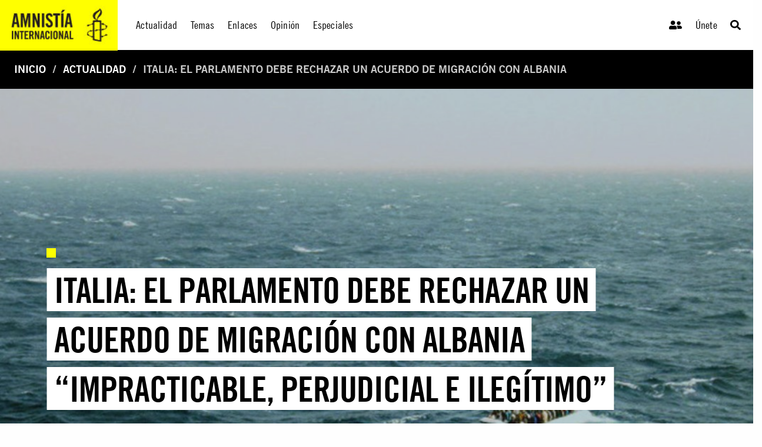

--- FILE ---
content_type: text/html; charset=utf-8
request_url: https://www.amnistia.org/ve/noticias/2024/01/25656/italia-el-parlamento-debe-rechazar-un-acuerdo-de-migracion-con-albania
body_size: 11611
content:




<!DOCTYPE html>
<html>
<head>
    <meta charset="utf-8">
    <meta http-equiv="x-ua-compatible" content="ie=edge">
    <meta name="viewport" content="width=device-width, initial-scale=1.0" />
    
    
    <title>Italia: El Parlamento debe rechazar un acuerdo de migraci&#243;n con Albania | Amnistia Internacional | Venezuela</title>
	<meta name="title" content="Italia: El Parlamento debe rechazar un acuerdo de migraci&#243;n con Albania"/>	
	<meta name="description" content="Trabajamos por un mundo en el que todas las personas puedan disfrutar de sus derechos humanos. Amnist&#237;a Internacional es un movimiento global integrado por m&#225;s de 8 millones de personas en m&#225;s de 150 pa&#237;ses y territorios, que act&#250;an para poner fin a los abusos contra los derechos humanos."/>
	<meta name="keywords" content=""/>
    <meta property="og:title" content="Italia: El Parlamento debe rechazar un acuerdo de migraci&#243;n con Albania | Amnistia Internacional | Venezuela" />
	<meta property="og:description" content="Trabajamos por un mundo en el que todas las personas puedan disfrutar de sus derechos humanos. Amnist&#237;a Internacional es un movimiento global integrado por m&#225;s de 8 millones de personas en m&#225;s de 150 pa&#237;ses y territorios, que act&#250;an para poner fin a los abusos contra los derechos humanos." />
	<meta property="og:url" content="https://www.amnistia.org/ve/noticias/2024/01/25656/italia-el-parlamento-debe-rechazar-un-acuerdo-de-migracion-con-albania" />
		<meta property="og:type" content="article" />
	<meta name="twitter:card" content="summary_large_image" />
	<meta name="twitter:site" content="@amnistia" />
    <meta name="twitter:title" content="Italia: El Parlamento debe rechazar un acuerdo de migraci&#243;n con Albania | Amnistia Internacional | Venezuela"/>
	<meta name="twitter:description" content="Trabajamos por un mundo en el que todas las personas puedan disfrutar de sus derechos humanos. Amnist&#237;a Internacional es un movimiento global integrado por m&#225;s de 8 millones de personas en m&#225;s de 150 pa&#237;ses y territorios, que act&#250;an para poner fin a los abusos contra los derechos humanos."/>
	<meta name="twitter:creator" content="@amnistia"/>
	<meta name="twitter:domain" content="https://www.amnistia.org "/>
		<meta property="og:image" content="https://www.amnistia.org/media/11639/211676_refugees_in_the_mediterranean_sea-1444x710.jpg?anchor=center&amp;mode=crop&amp;width=1366&amp;height=530&amp;rnd=133504168490000000"/>
		<meta name="twitter:image:src" content="https://www.amnistia.org/media/11639/211676_refugees_in_the_mediterranean_sea-1444x710.jpg?anchor=center&amp;mode=crop&amp;width=1366&amp;height=530&amp;rnd=133504168490000000"/>


    <link rel="apple-touch-icon" sizes="180x180" href="/css/images/favicon/apple-touch-icon.png">
    <link rel="icon" type="image/png" href="/css/images/favicon/favicon-32x32.png" sizes="32x32">
    <link rel="icon" type="image/png" href="/css/images/favicon/favicon-16x16.png" sizes="16x16">
    <link rel="manifest" href="/css/images/favicon/manifest.json">
    <link rel="mask-icon" href="/css/images/favicon/safari-pinned-tab.svg" color="#5bbad5">
    <link rel="shortcut icon" href="/css/images/favicon/favicon.ico">
    <meta name="msapplication-TileColor" content="#ffc40d">
    <meta name="msapplication-TileImage" content="/css/images/favicon/mstile-144x144.png">
    <meta name="msapplication-config" content="/css/images/favicon/browserconfig.xml">
    <meta name="theme-color" content="#ffffff">
    <meta property="fb:admins" content="100009154754631">
    <meta property="fb:admins" content="672966046">
    <!--<meta property="fb:app_id" content="1502317013168882">-->

    <link rel="stylesheet" href="https://cdn.jsdelivr.net/npm/foundation-sites@6.6.3/dist/css/foundation.min.css" integrity="sha256-ogmFxjqiTMnZhxCqVmcqTvjfe1Y/ec4WaRj/aQPvn+I=" crossorigin="anonymous">
    <link rel="stylesheet" href="https://cdnjs.cloudflare.com/ajax/libs/font-awesome/5.14.0/css/fontawesome.min.css">
    <link rel="stylesheet" href="https://cdnjs.cloudflare.com/ajax/libs/font-awesome/5.14.0/css/brands.min.css">
    <link rel="stylesheet" href="https://cdnjs.cloudflare.com/ajax/libs/font-awesome/5.14.0/css/solid.min.css">
    <link rel="stylesheet" href="https://cdnjs.cloudflare.com/ajax/libs/font-awesome/5.14.0/css/regular.min.css">
    <link rel="stylesheet" href="https://cdnjs.cloudflare.com/ajax/libs/flexslider/2.7.2/flexslider.min.css">
    <link href="/DependencyHandler.axd?s=[base64]&amp;t=Css&amp;cdv=1064107543" type="text/css" rel="stylesheet"/>
</head>
<body>
    

    <header>
        <div class="title-bar" data-responsive-toggle="responsive-menu" data-hide-for="medium">
            <div class="hide-for-large">
                <span class="title-bar-title">
                    <!--mobile-->
                    <a href="/ve/">
                        <div class="aiven-logo-wrap">
                            <img src="" alt="">
                        </div>
                    </a>

                </span>
            </div>
            <div class="mobile-top-bar">
                <ul class="menu">
                    <li><a href="/ve/"><i class="fas fa-user-friends"></i></a></li>
                    <li><a href="/ve/">Únete</a></li>
                    <li>
                        <a class="search-trigger" type="button" data-toggle="dropdown-search-small"><i class="fas fa-search"></i></a>
                        <div class="dropdown-pane" data-position="bottom" data-alignment="right" id="dropdown-search-small" data-dropdown data-auto-focus="true">
                            <div class="aiven-search-mask">
                                <ul class="menu aiven-buscador">
                                    <li><input type="search" placeholder=""></li>
                                    <li><button type="button" class="button">BUSCAR</button></li>
                                </ul>
                            </div>
                        </div>
                    </li>
                </ul>
            </div>
            <button class="menu-icon align-right" type="button" data-toggle="responsive-menu"></button>

        </div>

        <div class="top-bar" id="responsive-menu">
            <div class="show-for-large">
                <a href="/ve/">
                    <div class="aiven-logo-wrap">
                        <img src="/media/1063/logoaiv-v2.jpg" alt="">
                    </div>
                </a>
            </div>
            <div class="hide-for-large">
                <!--mobile-->
                <a href="/ve/">
                    <div class="aiven-logo-wrap-small">
                        <img src="" alt="">
                    </div>
                </a>
            </div>

            <div class="top-bar-left aiven-nav">
    <ul class="dropdown menu" data-dropdown-menu>
                <li class="aiven-entrada-nav">
                    <a href="/ve/noticias/">Actualidad</a>
                </li>
                <li class="has-submenu aiven-entrada-nav">
                    <a href="/ve/temas/">Temas</a>
                    <ul class="submenu menu aiven-col-3" data-submenu>
                            <li>
                                <a href="/ve/temas/red-de-jovenes/">Red de j&#243;venes</a>
                            </li>
                            <li>
                                <a href="/ve/temas/seguridad-humana/">Seguridad humana</a>
                            </li>
                            <li>
                                <a href="/ve/temas/derechos-sexuales-y-reproductivos/">Derechos sexuales y reproductivos</a>
                            </li>
                            <li>
                                <a href="/ve/temas/defensoras-y-defensores-de-derechos/">Defensoras y defensores de derechos</a>
                            </li>
                            <li>
                                <a href="/ve/temas/personas-refugiadas-y-migrantes/">Personas refugiadas y migrantes</a>
                            </li>
                            <li>
                                <a href="/ve/temas/venezuela/">Venezuela</a>
                            </li>
                            <li>
                                <a href="/ve/temas/libertad-de-expresion/">Libertad de expresi&#243;n</a>
                            </li>
                            <li>
                                <a href="/ve/temas/derechos-de-mujeres-y-ninas/">Derechos de mujeres y ni&#241;as</a>
                            </li>
                            <li>
                                <a href="/ve/temas/lgbti/">LGBTi</a>
                            </li>
                            <li>
                                <a href="/ve/temas/derechos-sociales-economicos-y-culturales/">Derechos sociales, econ&#243;micos y culturales</a>
                            </li>
                            <li>
                                <a href="/ve/temas/justicia-internacional/">Justicia internacional</a>
                            </li>
                            <li>
                                <a href="/ve/temas/derechos-de-pueblos-indigenas/">Derechos de pueblos ind&#237;genas</a>
                            </li>
                            <li>
                                <a href="/ve/temas/parar-la-tortura/">Parar la tortura</a>
                            </li>
                            <li>
                                <a href="/ve/temas/derecho-al-agua/">Derecho al agua</a>
                            </li>
                            <li>
                                <a href="/ve/temas/edh/">Educaci&#243;n en Derechos Humanos</a>
                            </li>
                            <li>
                                <a href="/ve/temas/derechos-civiles-y-politicos/">Derechos civiles y pol&#237;ticos</a>
                            </li>
                    </ul>
                </li>
                <li class="aiven-entrada-nav">
                    <a href="/ve/enlaces/">Enlaces</a>
                </li>
                <li class="aiven-entrada-nav">
                    <a href="/ve/blog/">Opini&#243;n</a>
                </li>
                <li class="has-submenu aiven-entrada-nav">
                    <a href="/ve/especiales/">Especiales</a>
                    <ul class="submenu menu aiven-col-3" data-submenu>
                            <li>
                                <a href="/ve/especiales/salida-de-emergencia/publicaciones">Publicaciones</a>
                            </li>
                            <li>
                                <a href="https://seguridadciudadana.amnistia.info/">Seguridad ciudadana</a>
                            </li>
                    </ul>
                </li>
    </ul>
</div>


<div class="top-bar-right">
    <ul class="menu aiven-nav-right">
            <li class="aiven-entrada-nav"><a href="/ve/privado/colaboradores/inicio/"><i class="fas fa-user-friends"></i></a></li>
            <li class="aiven-entrada-nav"><a href="/ve/privado/registro/">&#218;nete</a></li>
            <li class="aiven-entrada-nav">
                <a class="search-trigger" type="button" data-toggle="dropdown-search-medium"><i class="fas fa-search"></i></a>
                <div class="dropdown-pane" data-position="bottom" data-alignment="right" id="dropdown-search-medium" data-dropdown data-auto-focus="true">
                    <div class="aiven-search-mask">
                        <ul class="menu aiven-buscador">
                            <li><input type="search" placeholder=""></li>
                            <li><button type="button" class="button">BUSCAR</button></li>
                        </ul>
                    </div>
                </div>
            </li>
        </ul>
</div>


        </div>

    </header>
    

    <main>

        





        <nav class="aiven-bread-nav" aria-label="You are here:" role="navigation">
    <ul class="breadcrumbs">
                <li><a href="/ve/">Inicio</a></li>
                <li><a href="/ve/noticias/">Actualidad</a></li>
        <li class="disabled">Italia: El Parlamento debe rechazar un acuerdo de migraci&#243;n con Albania</li>
    </ul>
</nav>
    


<section class="aiven-home-actualidad">
    
    
    

    
<section class="aiven-articulo">
    <div class="grid-container fluid aiven-px0 ">
        <div class="grid-x grid-margin-x">

            <div class="cell grid-x aiven-cell-imgbck-dos aiven-img-ratio" style="background: url('/media/11639/211676_refugees_in_the_mediterranean_sea-1444x710.jpg?anchor=center&amp;mode=crop&amp;width=1366&amp;height=530&amp;rnd=133504168490000000')">
                <div class="aiven-content-wrapper-4">
                    <div class="aiven-content-label-2">
                        <h6><span></span></h6>
                    </div>
                    <h2 class="aiven-slider--tit"><a href=""><span class="aiven-slider--etiqueta">Italia: El Parlamento debe rechazar un acuerdo de migraci&#243;n con Albania “impracticable, perjudicial e ileg&#237;timo”</span></a></h2>
                </div>
            </div>

        </div>
    </div>

    <div class="grid-container">
        <div class="grid-x grid-margin-x aiven-mt-3">

            <div class="medium-7 large-8  cell">
                <div class="grix-x grid-margin-x">
                    <div class="cell small-12 medium-6 text-center aiven-card aiven-mb-3">

                        <div class="aiven-article-wrap">

                            <h5><span class="aiven-date-pub">Lunes, 22 de enero, 2024</span></h5>
                            <div class="aiven-share-2">

                                <a id="fb-share-btn" class=""
                                   target="_blank" href="javascript:void(0)" data-href="https://www.amnistia.org/ve/noticias/2024/01/25656/italia-el-parlamento-debe-rechazar-un-acuerdo-de-migracion-con-albania"
                                   onclick="shareOnFacebook()" alt="Italia: El Parlamento debe rechazar un acuerdo de migraci&#243;n con Albania"
                                   title="Italia: El Parlamento debe rechazar un acuerdo de migraci&#243;n con Albania" aria-label="Italia: El Parlamento debe rechazar un acuerdo de migraci&#243;n con Albania">
                                    <!--aquí iría el ícono que dice el diseñador-->
                                    <span class="aiven-icon aiven-fcbook"><i class="fab fa-facebook-f"></i></span>
                                </a>


                                <a id="twitter-share-btn" class=""
                                   target="_blank" href="https://twitter.com/intent/tweet?text=Italia: El Parlamento debe rechazar un acuerdo de migraci&#243;n con Albania&amp;url=https://www.amnistia.org/ve/noticias/2024/01/25656/italia-el-parlamento-debe-rechazar-un-acuerdo-de-migracion-con-albania" data-href="javascript:void(0)" onclick="" alt="Italia: El Parlamento debe rechazar un acuerdo de migraci&#243;n con Albania" title="Italia: El Parlamento debe rechazar un acuerdo de migraci&#243;n con Albania"
                                   aria-label="Italia: El Parlamento debe rechazar un acuerdo de migraci&#243;n con Albania">
                                    <!--aquí iría el ícono que dice el diseñador-->
                                    <span class="aiven-icon aiven-twitter"><i class="fab fa-twitter"></i></span>
                                </a>

                                <!--
								<a href="mailto:?subject=Italia: El Parlamento debe rechazar un acuerdo de migraci&#243;n con Albania&amp;body=Este contenido de Amnist&#237;a Internacional podr&#237;a interesarte: https://www.amnistia.org/ve/noticias/2024/01/25656/italia-el-parlamento-debe-rechazar-un-acuerdo-de-migracion-con-albania" title="Share by Email" 
                                   class="" target="_blank"><span class="aiven-icon aiven-mail"><i class="far fa-envelope-open"></i></span></a>
								-->
                            </div>
                            <div class="aiven-body-txt aiven-mt-2">
                                <p><p><a href="https://www.amnesty.org/es/latest/news/2024/01/italy-mps-should-reject-unworkable-harmful-and-unlawful-migration-deal-with-albania/">El 6 de noviembre de 2023, el gobierno italiano firm&oacute; un acuerdo con Albania para construir dos centros en territorio alban&eacute;s donde se detendr&iacute;a a personas rescatadas o interceptadas en el mar por embarcaciones italianas. El acuerdo busca la tramitaci&oacute;n extraterritorial de las solicitudes de asilo, as&iacute; como la detenci&oacute;n extraterritorial de personas para su repatriaci&oacute;n forzosa, con el objetivo declarado de disuadir de las traves&iacute;as mar&iacute;timas</a></p></p>
                            </div>
                            <hr>
                            <div class="aiven-body-txt aiven-mt-2">
                                <p><p>Los parlamentarios y parlamentarias italianos deben rechazar el acuerdo con Albania para detener en ese pa&iacute;s a las personas rescatadas en el mar por embarcaciones italianas, ha declarado hoy Amnist&iacute;a Internacional, cuando se inicia en el Parlamento italiano el debate sobre la ratificaci&oacute;n del acuerdo.<br /><br />El plan de construcci&oacute;n de centros de detenci&oacute;n de migrantes en Albania se inscribe dentro de la tendencia internacional de trasladar el control de fronteras y la tramitaci&oacute;n de las solicitudes de asilo a terceros pa&iacute;ses, lo que constituye una amenaza para los derechos humanos de personas migrantes y refugiadas y podr&iacute;a causar m&aacute;s sufrimientos.<br /><br />&ldquo;Este acuerdo que externaliza la tramitaci&oacute;n y la detenci&oacute;n de los casos de asilo fuera de sus fronteras nacionales, es otro vergonzoso intento de Italia de eludir nuevamente el derecho internacional y la legislaci&oacute;n de la UE, posiblemente con graves consecuencias para las personas que buscan asilo&rdquo;, ha manifestado Matteo de Bellis, investigador de Amnist&iacute;a Internacional sobre migraci&oacute;n y asilo. <br /><br />&ldquo;Con el acuerdo impracticable, perjudicial e ileg&iacute;timo propuesto, personas que est&aacute;n en peligro ser&iacute;an sometidas a traslados largos e innecesarios por mar que desembocar&iacute;an en su detenci&oacute;n autom&aacute;tica y potencialmente prolongada, en violaci&oacute;n del derecho internacional.&rdquo;</p>
<blockquote>
<p><strong>En lugar de ratificar este nocivo acuerdo, los parlamentarios y parlamentarias italianos deber&iacute;an apoyar medidas que garanticen una recepci&oacute;n adecuada en Italia, el acceso a un procedimiento de solicitud de asilo eficaz y unas rutas de acceso seguras y regulares.</strong></p>
<strong><cite>Matteo de Bellis, Amnist&iacute;a Internacional</cite></strong></blockquote>
<p>Amnist&iacute;a Internacional ha efectuado un nuevo an&aacute;lisis exhaustivo en el que expone sus motivos de preocupaci&oacute;n sobre los probables efectos negativos que tendr&aacute; el acuerdo entre Italia y Albania sobre los derechos humanos.<br /><br />Entre el Mediterr&aacute;neo central, donde se producen la mayor&iacute;a de las traves&iacute;as y naufragios, y Albania, hay cientos de kil&oacute;metros de distancia, y por tanto el acuerdo vulnera claramente la obligaci&oacute;n de Italia de permitir el desembarco de las personas rescatadas en el mar lo m&aacute;s pronto posible tras su rescate. Adem&aacute;s, tambi&eacute;n puede debilitar el sistema de b&uacute;squeda y salvamento en general, lo cual probablemente pondr&iacute;a en peligro la seguridad de las personas que necesitan salvamento mar&iacute;timo.<br /><br />Seg&uacute;n este acuerdo, y a diferencia de otros pa&iacute;ses europeos que intentaron la externalizaci&oacute;n &mdash;como Reino Unido en su proyecto de ley para un acuerdo con Ruanda&mdash;, la jurisdicci&oacute;n en los centros situados en Albania seguir&iacute;a siendo de Italia. Si bien aparentemente esto asegura el acceso a las garant&iacute;as procesales y los derechos de asilo con arreglo a las leyes italianas y de la UE, en realidad el acceso a estas garant&iacute;as podr&iacute;a verse gravemente obstaculizado.<br /><br />Todas las personas que fueran llevadas a los centros de Albania, incluidas las solicitantes de asilo, quedar&iacute;an detenidas autom&aacute;ticamente. La detenci&oacute;n autom&aacute;tica es de por s&iacute; arbitraria y, por tanto, ileg&iacute;tima. Combinado con cambios recientes en la legislaci&oacute;n italiana, este acuerdo podr&iacute;a dar lugar a detenciones continuadas de m&aacute;s de 18 meses. Adem&aacute;s, el acceso a representaci&oacute;n y asistencia letrada gratuita para que estas personas impugnaran en Italia, desde Albania, la legalidad de su detenci&oacute;n ser&iacute;a inevitablemente muy dif&iacute;cil, incrementando el riesgo de detenci&oacute;n arbitraria.<br /><br />El acuerdo tambi&eacute;n implica el peligro de socavar el sistema para la identificaci&oacute;n y la protecci&oacute;n de ni&ntilde;os y ni&ntilde;as, mujeres embarazadas, sobrevivientes de trata y tortura y otros grupos de personas que necesitan atenci&oacute;n espec&iacute;<a href="fica:no">fica:no</a> aclara c&oacute;mo se llevar&iacute;an a cabo las evaluaciones para determinar la vulnerabilidad de una persona, ni c&oacute;mo se proteger&iacute;a a personas menores de edad y pertenecientes a otros grupos vulnerables, que no pueden ser detenidas. <br /><br />&ldquo;Ni&ntilde;os y ni&ntilde;as, mujeres embarazadas y sobrevivientes de trata y tortura sufrir&iacute;an largos e innecesarios traslados por mar y, debido a las deficiencias en los procesos de cribado podr&iacute;an verse expuestas a sufrir m&aacute;s da&ntilde;os. Las personas que desembarquen en Albania quedar&aacute;n detenidas arbitrariamente, adem&aacute;s de enfrentarse a grandes dificultades para acceder al asilo y a la reparaci&oacute;n efectiva de las violaciones de derechos humanos&rdquo;, ha manifestado Matteo de Bellis.<br /><br />&ldquo;En lugar de ratificar este nocivo acuerdo, los parlamentarios y parlamentarias italianos deber&iacute;an apoyar medidas que garanticen una recepci&oacute;n adecuada en Italia, el acceso a un procedimiento de solicitud de asilo eficaz y unas rutas de acceso seguras y regulares, especialmente para las personas que buscan protecci&oacute;n internacional.&rdquo;<br /><br /><strong>Informaci&oacute;n complementaria</strong><br /><br />El 6 de noviembre de 2023, el gobierno italiano firm&oacute; un acuerdo con Albania para construir dos centros en territorio alban&eacute;s donde se detendr&iacute;a a personas rescatadas o interceptadas en el mar por embarcaciones italianas. El acuerdo busca la tramitaci&oacute;n extraterritorial de las solicitudes de asilo, as&iacute; como la detenci&oacute;n extraterritorial de personas para su repatriaci&oacute;n forzosa, con el objetivo declarado de disuadir de las traves&iacute;as mar&iacute;timas. <br /><br />Albania ha suspendido temporalmente la ratificaci&oacute;n del acuerdo hasta que su Tribunal Constitucional examine la legalidad del procedimiento seguido para su conclusi&oacute;n.<br /><br />Versiones en ingl&eacute;s y en italiano de la declaraci&oacute;n p&uacute;blica: <a href="https://www.amnesty.org/es/documents/EUR30/7587/2024/en/">https://www.amnesty.org/es/documents/EUR30/7587/2024/en/</a></p></p>
                            </div>
                        </div>
                    </div>



                </div>
            </div>


            <div class="cell auto">





                        <div class="large-12 cell aiven-mb-1  aiven-mt-2">
                            <div class="grid-x grid-margin-x">
                                <div class="cell aiven-mb-1">
                                    <div class="aiven-sidebar-tit">
                                        <h2>Contenido Relacionado</h2>
                                    </div>
                                </div>

                                            <div class="cell">
                                                <div class="aiven-content-wrap aiven-mt-0 aiven-mb-2 ">
                                                    <div class="aiven-content-label-2">
                                                        <h6><span></span></h6>
                                                    </div>
                                                    <h4 class="aiven-mb-0"> <a href="https://www.amnistia.org/ve/noticias/2025/11/29627/laboratorio-de-paz-critica-situacion-en-medios-de-comunicacion-venezolanos">Laboratorio de Paz: cr&#237;tica situaci&#243;n en medios de comunicaci&#243;n venezolanos</a> </h4>
                                                    <h5><span class="aiven-date-pub">Martes, 11 de noviembre, 2025</span></h5>
                                                </div>
                                            </div>
                                            <div class="cell">
                                                <div class="aiven-content-wrap aiven-mt-0 aiven-mb-2 ">
                                                    <div class="aiven-content-label-2">
                                                        <h6><span></span></h6>
                                                    </div>
                                                    <h4 class="aiven-mb-0"> <a href="https://www.amnistia.org/ve/noticias/2025/11/29621/540-casos-de-abuso-sexual-infantil-en-cojedes-entre-2022-y-2025">540 ni&#241;os, ni&#241;as y adolescentes v&#237;ctimas de abuso sexual en Cojedes entre 2022 y 2025</a> </h4>
                                                    <h5><span class="aiven-date-pub">Lunes, 10 de noviembre, 2025</span></h5>
                                                </div>
                                            </div>
                                            <div class="cell">
                                                <div class="aiven-content-wrap aiven-mt-0 aiven-mb-2 ">
                                                    <div class="aiven-content-label-2">
                                                        <h6><span></span></h6>
                                                    </div>
                                                    <h4 class="aiven-mb-0"> <a href="https://www.amnistia.org/ve/noticias/2025/10/29583/ue-egipto-exigencia-mutua-por-derechos-humanos">UE-Egipto: Exigencia Mutua por Derechos Humanos</a> </h4>
                                                    <h5><span class="aiven-date-pub">Viernes, 24 de octubre, 2025</span></h5>
                                                </div>
                                            </div>
                                            <div class="cell">
                                                <div class="aiven-content-wrap aiven-mt-0 aiven-mb-2 ">
                                                    <div class="aiven-content-label-2">
                                                        <h6><span></span></h6>
                                                    </div>
                                                    <h4 class="aiven-mb-0"> <a href="https://www.amnistia.org/ve/noticias/2025/10/29551/colombia-condena-al-atentado-contra-defensor-de-derechos-humanos-venezolano">Colombia: Condena al atentado contra defensor de derechos humanos venezolano</a> </h4>
                                                    <h5><span class="aiven-date-pub">Martes, 14 de octubre, 2025</span></h5>
                                                </div>
                                            </div>
                                            <div class="cell">
                                                <div class="aiven-content-wrap aiven-mt-0 aiven-mb-2 ">
                                                    <div class="aiven-content-label-2">
                                                        <h6><span></span></h6>
                                                    </div>
                                                    <h4 class="aiven-mb-0"> <a href="https://www.amnistia.org/ve/noticias/2025/10/29526/afganistan-mecanismo-de-rendicion-de-cuentas-marca-un-momento-historico">Afganist&#225;n: Mecanismo de rendici&#243;n de cuentas marca un momento hist&#243;rico </a> </h4>
                                                    <h5><span class="aiven-date-pub">Mi&#233;rcoles, 08 de octubre, 2025</span></h5>
                                                </div>
                                            </div>
                            </div>
                        </div>


            </div>



        </div>
    </div>

</section>



</section>



    </main>
    
    <footer>

        


    <div class="umb-grid">
			<div class="row column expanded footer white-on-black">
    <div >
        <div class="aiven-footer grid-x grid-margin-x">
            <div class="cell small-6 large-3">
                <div >
                            
    
<div class="cell small-6 large-3">
<div class="aiven-footer-wrap">
<h4>Conócenos</h4>
<ul class="menu vertical">
<li><a data-id="1391" href="/ve/que-hacemos/" title="Qué hacemos">Qué hacemos</a></li>
<li><a data-id="1392" href="/ve/quienes-somos/" title="Quiénes somos">Quiénes somos</a></li>
<li><a data-id="1397" href="/ve/politica-privacidad/" title="Política de privacidad">Política de privacidad</a></li>
</ul>
<br />
<ul class="menu vertical">
<li><a data-id="1272" href="/ve/privado/colaboradores/inicio/" title="Inicio">Inicio De Sesión</a></li>
<li><a data-id="1266" href="/ve/privado/registro/" title="Registro">Únete</a></li>
</ul>
</div>
</div>


                </div>
            </div>            <div class="cell small-6 large-3">
                <div >
                            
    
<div class="cell small-6 large-3">
<div class="aiven-footer-wrap">
<h4>Infórmate</h4>
<ul class="menu vertical">
<li><a data-id="1265" href="/ve/noticias/" title="Noticias">Actualidad </a></li>
<li><a data-id="1269" href="/ve/blog/" title="Blog">Opinión</a></li>
<li><a data-id="1264" href="/ve/enlaces/" title="Enlaces">Enlaces</a></li>
<li>ESPECIALES
<ul class="menu vertical">
<li><a data-id="5754" href="/ve/especiales/publicaciones/" title="Salida de emergencia">Salida de emergencia</a></li>
<li><a href="https://seguridadciudadana.amnistia.info/" target="_blank" title="Seguridad ciudadana">Seguridad ciudadana</a></li>
</ul>
</li>
</ul>
</div>
</div>


                </div>
            </div>            <div class="cell small-6 large-3">
                <div >
                            
    
<div class="cell small-12 large-6">
<div class="aiven-footer-wrap">
<h4>Contáctanos</h4>
<!--div class="social-links"><a href="#"><span></span></a> <a href="#"><span></span></a> <a href="#"><span></span></a> <a href="#"><span></span></a></div-->
<div class="textwidget">
<p><strong>Regional - Américas</strong><br />Calle Luz Saviñón 519, Colonia del Valle Benito Juárez, 03100. Ciudad de México, México<br /><br /> <strong>Global</strong><br />1 Easton Street, London WC1X 0DW. Reino Unido.</p>
<p><a href="https://www.facebook.com/amnistia.org" target="_blank" title="Facebook"><img id="_mcenew" src="/media/1002/facebook.png" alt="Facebook" rel="1141" data-id="1141" /></a>  <a href="https://twitter.com/amnistia?lang=es" target="_blank" title="Twitter"><img id="_mcenew" src="/media/1004/twitter.png" alt="Twitter" rel="1143" data-id="1143" /> </a>  <a href="http://instagram.com/amnistia" target="_blank" title="Instagram"><img id="__mcenew" src="/media/1003/instagram.png" alt="Instagram" rel="1142" data-id="1142" /> </a>  <a href="https://www.youtube.com/user/AIVenezuela" target="_blank" title="Youtube"><img id="__mcenew" src="/media/1005/youtube.png" alt="Youtube" rel="1144" data-id="1144" /> </a></p>
</div>
</div>
</div>


                </div>
            </div>        </div>
    </div>
			</div>
    </div>
            <div class="cell small-12 large-12 footer-copyright">
                <p>© 2021 Amnistía Internacional Venezuela</p>
            </div>





    </footer>

    

    <script src="https://code.jquery.com/jquery-3.5.1.js" integrity="sha256-QWo7LDvxbWT2tbbQ97B53yJnYU3WhH/C8ycbRAkjPDc=" crossorigin="anonymous"></script>
    <script defer src="https://cdnjs.cloudflare.com/ajax/libs/font-awesome/5.14.0/js/fontawesome.min.js"></script>
    <script defer src="https://cdnjs.cloudflare.com/ajax/libs/font-awesome/5.14.0/js/brands.min.js"></script>
    <script defer src="https://cdnjs.cloudflare.com/ajax/libs/font-awesome/5.14.0/js/solid.min.js"></script>
    <script src="https://cdn.jsdelivr.net/npm/foundation-sites@6.6.3/dist/js/foundation.min.js" integrity="sha256-pRF3zifJRA9jXGv++b06qwtSqX1byFQOLjqa2PTEb2o=" crossorigin="anonymous"></script>
    <script src="https://cdnjs.cloudflare.com/ajax/libs/flexslider/2.7.2/jquery.flexslider.min.js" integrity="sha512-DMVsZXgX4yFXz69Stig0g783PuBnl245OQV2qj5gSHTVUAuSeqRolBbaqiungKghnEPYee081WTTN6WA4BPYww==" crossorigin="anonymous"></script>

    <script src="/DependencyHandler.axd?s=L3VtYnJhY29fY2xpZW50L0FwcGxpY2F0aW9uL0pRdWVyeS9qcXVlcnkudmFsaWRhdGUubWluLmpzOy91bWJyYWNvX2NsaWVudC9BcHBsaWNhdGlvbi9KUXVlcnkvanF1ZXJ5LnZhbGlkYXRlLnVub2J0cnVzaXZlLm1pbi5qczs&amp;t=Javascript&amp;cdv=1064107543" type="text/javascript"></script>
    
    
    <script>
        function shareOnFacebook() {
            var opts = windowWidth();
            var urlToShare = $("#fb-share-btn").attr("data-href");

            window.open('https://www.facebook.com/sharer/sharer.php?u=' + urlToShare,
                'facebook-share-dialog', opts);
        }

        function windowWidth() {
            var width = 575
                , height = 400
                , left = ($(window).width() - width) / 2
                , top = ($(window).height() - height) / 2
                , url = location.href
                , opts = 'status=1' + ',width=' + width + ',height=' + height + ',top=' + top + ',left=' + left;
            return opts;
        }

    </script>


    
    <script type="text/javascript">
        $(document).foundation();



        //SOLO PARA EL HOME, REVISAR.
        $(function () {
            $('.flexslider').flexslider({
                animation: "slide",
                slideshow: false,
                touch: true,
                start: function (slider) {
                    $('.flexslider').resize();
                }
            });
        });

        $(".aiven-search-mask").on("click", function () {
            var parent = $(this);
            var $boton = parent.find("li button.button");
            if ($(event.target).is($boton)) {
                var box = parent.find("input");
                var query = box.val();
                query = encodeURIComponent(query);
                if (query != "") {
                    var baseUrl = window.location.protocol + "//" + window.location.host + "/ve/resultados";
                    var newHref = replaceParam("query", query, baseUrl);
                    window.location.href = newHref;
                }
            }
        });

        function replaceParam(_label, _value, _urlBase) {
            var sections = window.location.href.split("?");
            var newHref = "";
            if (_urlBase !== undefined && _urlBase != "") {
                newHref = _urlBase;
            }
            else {
                newHref = sections[0];
            }
            if (sections.length > 1) {
                var params = sections[1].split("&");
                if (params.length > 0) newHref += "?";

                var hasBeenSetup = false;
                for (var i = 0; i < params.length; i++) {
                    var kvp = params[i].split("=");
                    var value = kvp[1];
                    if (!hasBeenSetup && kvp[0] == _label) {
                        value = _value;
                        hasBeenSetup = true;
                    }
                    else if (kvp[0] == "page") {
                        value = 1;
                    }
                    //if (_value != "") {
                    newHref += kvp[0] + "=" + value;
                    if (i < params.length - 1) newHref += "&";
                    //}
                }
                if (!hasBeenSetup) {
                    newHref += "&" + _label + "=" + _value;
                }
            }
            else {
                if (value != "") {
                    newHref += "?" + _label + "=" + _value;
                }
            }

            return newHref;
        }
    </script>

    

    <script>
        (function (i, s, o, g, r, a, m) {
            i['GoogleAnalyticsObject'] = r; i[r] = i[r] || function () {
                (i[r].q = i[r].q || []).push(arguments)
            }, i[r].l = 1 * new Date(); a = s.createElement(o),
                m = s.getElementsByTagName(o)[0]; a.async = 1; a.src = g; m.parentNode.insertBefore(a, m)
        })(window, document, 'script', 'https://www.google-analytics.com/analytics.js', 'ga');

        ga('create', 'UA-75287658-5', 'auto');
        ga('send', 'pageview');

    </script>
</body>
</html>
